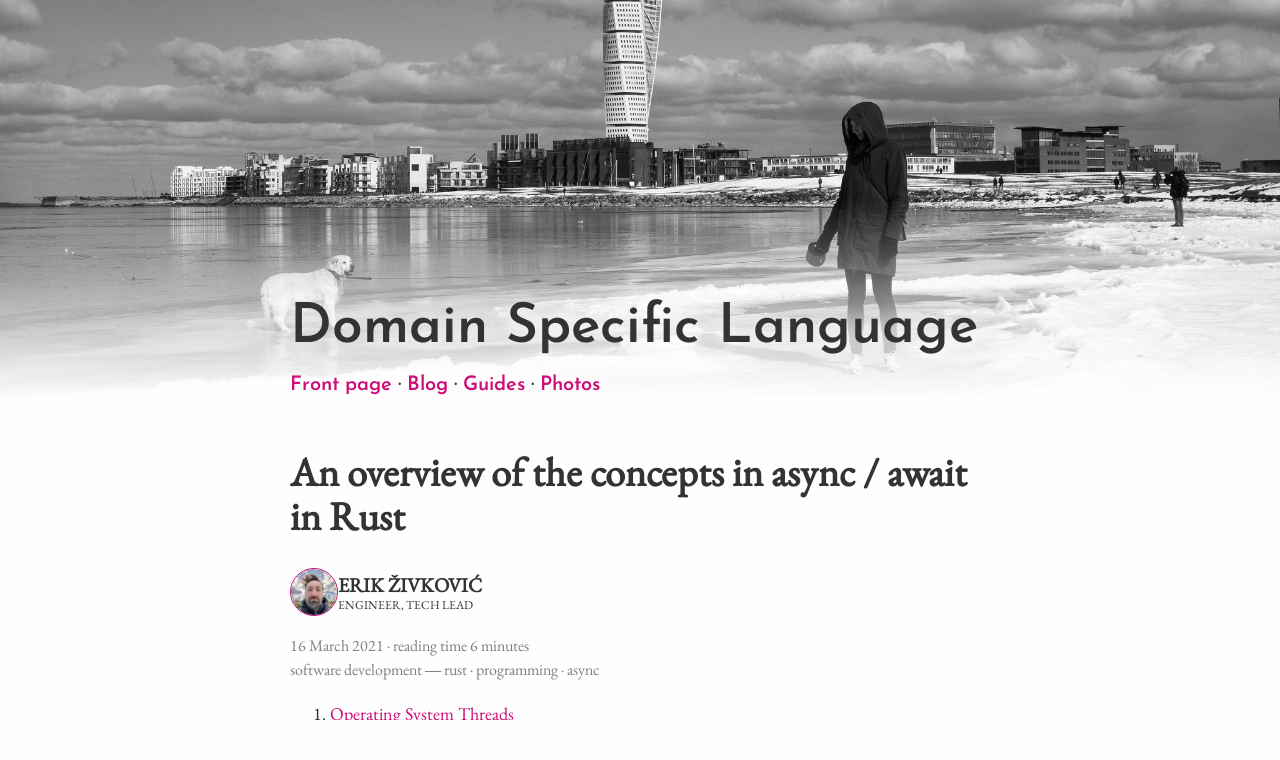

--- FILE ---
content_type: text/html; charset=utf-8
request_url: https://zkc.se/blog/rust-async-await/
body_size: 4353
content:
<!DOCTYPE html>
<html lang="en">
<head>
    <meta charset="utf-8">
    <meta name="HandheldFriendly" content="True">
    <meta name="viewport" content="width=device-width, initial-scale=1.0">
    <meta name="referrer" content="no-referrer-when-downgrade">

    
        <meta name="twitter:card" content="summary_large_image">
        <meta property="og:type" content="article" />
        <meta property="og:url" content="https://zkc.se/blog/rust-async-await/" />
        <meta property="og:site_name" content="Domain Specific Language" />
        <meta property="og:image" content="https://zkc.se/images/social.jpg"/>
        <meta name="twitter:image" content="https://zkc.se/images/social.jpg"/>
        <meta property="og:image:alt" content="zkc.se"/>
    
    
    
        <title>An overview of the concepts in async &#x2F; await in Rust —&nbsp;Domain Specific Language</title>
        <meta name="twitter:title" content="An overview of the concepts in async &#x2F; await in Rust —&nbsp;Domain Specific Language">
        <meta property="og:title" content="An overview of the concepts in async &#x2F; await in Rust —&nbsp;Domain Specific Language" />
    
    
        <meta name="description" content="Async / await in Rust promises to simplify concurrent code, and to allow a large
number of concurrent tasks to be scheduled at the same time — with less overhead
than the same number of OS Threads would require.
In general, async / await lets you write code that avoids "callback hell", in
favor of a linear style similar to blocking code while still letting other
tasks progress during awaits." />
        <meta name="twitter:description" content="Async / await in Rust promises to simplify concurrent code, and to allow a large
number of concurrent tasks to be scheduled at the same time — with less overhead
than the same number of OS Threads would require.
In general, async / await lets you write code that avoids "callback hell", in
favor of a linear style similar to blocking code while still letting other
tasks progress during awaits.">
        <meta property="og:description" content="Async / await in Rust promises to simplify concurrent code, and to allow a large
number of concurrent tasks to be scheduled at the same time — with less overhead
than the same number of OS Threads would require.
In general, async / await lets you write code that avoids "callback hell", in
favor of a linear style similar to blocking code while still letting other
tasks progress during awaits." />
    


    <link rel="me" href="https://hachyderm.io/@ezivkovic">

    <link rel="stylesheet" href="https://zkc.se/main.css">
    <link rel="alternate" type="application/atom+xml" title="Domain Specific Language Atom Feed" href="https://zkc.se/atom.xml" />

    
    
</head>
<body>
    <div class="top-header">
        <div class="top-items">
            <div class="top-title">
                Domain Specific Language
            </div>
            <div class="top-links">
                <a href="https:&#x2F;&#x2F;zkc.se">Front page</a> · <a href="/blog">Blog</a> · <a href="/guides">Guides</a> · <a href="https://www.flickr.com/photos/besez" rel="noopener noreferrer">Photos</a>
            </div>
        </div>
    </div>
    <div class="container">
        <main id="main" tabindex="-1">
            

<header>
    <h1 class="title">
        An overview of the concepts in async &#x2F; await in Rust
    </h1>
</header>

    <div class="article-info">
        
        
<div class="article-author-wrap">
    <a href="/pages/about" class="article-author">
        <img src="/images/erik_200x200.jpg" alt=""/>
        <div class="article-author-block">
            <div class="article-author-name">Erik Živković</div>
            <div class="article-author-subtitle">Engineer, Tech Lead</div>
        </div>
    </a>
</div>

        
        
        <div class="article-date">16 March 2021 · reading time 6 minutes</div>
        
        <div class="article-taxonomies">
            
                <ul class="article-categories">
                    
                    <li><a href="https://zkc.se/categories/software-development/">software development</a></li>
                    
                </ul>
            
            
                <ul class="article-tags">
                    
                    <li><a href="https://zkc.se/tags/rust/">rust</a></li>
                    
                    <li><a href="https://zkc.se/tags/programming/">programming</a></li>
                    
                    <li><a href="https://zkc.se/tags/async/">async</a></li>
                    
                </ul>
            
        </div>
    </div>


    
    <ol class="page-toc">
        
        <li>
            <a href="https://zkc.se/blog/rust-async-await/#operating-system-threads">Operating System Threads</a>
        </li>
        
        <li>
            <a href="https://zkc.se/blog/rust-async-await/#async-await">Async &#x2F; await</a>
        </li>
        
        <li>
            <a href="https://zkc.se/blog/rust-async-await/#when-to-use-async-await">When to use async &#x2F; await</a>
        </li>
        
        <li>
            <a href="https://zkc.se/blog/rust-async-await/#alternatives">Alternatives</a>
        </li>
        
    </ol>
    

<p>Async / await in Rust promises to simplify concurrent code, and to allow a large
number of concurrent tasks to be scheduled at the same time — with less overhead
than the same number of OS Threads would require.</p>
<p>In general, async / await lets you write code that avoids "callback hell", in
favor of a linear style similar to <em>blocking</em> code while still letting other
tasks progress during awaits.</p>
<span id="continue-reading"></span>
<p>Any minimal async / await code in Rust is made up of at least the following
pieces:</p>
<ul>
<li>An executor</li>
<li>A Future with an internal state machine</li>
</ul>
<p>But before we dig into those, let's see what operating system threads are all
about.</p>
<h1 id="operating-system-threads">Operating System Threads</h1>
<p>Rust has a really good concurrency story. For me it's probably the feature I
like the most. Rust prevents you from making a lot of mistakes, mistakes that
are easy to make in most other imperative programming languages.</p>
<p>Each new thread allocates a stack, with an OS-defined size. On linux, and other
operating systems with virtual memory, the program won't actually use up
physical memory even though 1 MiB is "allocated" to the thread when it starts.
That way you can start thousands of threads without trouble.</p>
<p>The problems start when the OS needs to context switch between threads, and a
lot of CPU time is wasted during signalling between the kernel and the program.</p>
<p>Enter async / await.</p>
<h1 id="async-await">Async / await</h1>
<p>Since async / await tasks don't require OS signalling to context switch, the
theory is that you can have a lot more of them, and they can make your program
execute faster than a program with the same number of operating system threads.</p>
<p>The two most important parts of the async / await story are the executor, and
the state machine wrapped in a future.</p>
<p>A future is a computation that will finish and yield a result at some later,
unknown time. Futures don't have to be executed in an async / await context,
they are a tool that is available even in the absence of async / await.</p>
<p>An executor is the thing that takes the state machine futures and drives them to
completion.</p>
<h2 id="executors">Executors</h2>
<p>Rust purposefully doesn't include an async / await executor in the standard
library. There might be executors that are good for small embedded devices, and
other executors that are good for large servers.</p>
<p>For the sake of argument, I will pick the very
popular <a href="https://tokio.rs/">tokio</a> executor and describe how it works at a high
level.</p>
<p>Tokio in multi-threading mode starts as many operating system threads as there
are cores on the given machine, on my computer that would be 8 logical cores
which translates to 8 threads.</p>
<p>The "low" number of threads means that if there are 8 currently running tasks,
one in each thread, and all of them are blocking (e.g. stupidly
calling <code>std::thread::sleep</code>), then it would not be possible for any other tasks
to make progress and my hypothetical web server would be frozen.</p>
<p>That's why Alice Ryhl, one of the maintainers of tokio, says that a task should
<a href="https://ryhl.io/blog/async-what-is-blocking/">not execute for more than 100 microseconds</a>
between two <code>.await</code>s.</p>
<p>If a task needs to run for a longer time, then it should be spawned using e.g.
<code>tokio::task::spawn_blocking</code> which will run on a separate OS thread, or just
run the code on an os thread directly using <code>std::thread::spawn</code>.</p>
<h2 id="futures-and-state-machines">Futures and state machines</h2>
<p>An async function looks something like this:</p>
<pre data-lang="rust" class="language-rust z-code"><code class="language-rust" data-lang="rust"><span class="z-source z-rust">async <span class="z-meta z-function z-rust"><span class="z-meta z-function z-rust"><span class="z-storage z-type z-function z-rust">fn</span> </span><span class="z-entity z-name z-function z-rust">my_task</span></span><span class="z-meta z-function z-rust"><span class="z-meta z-function z-parameters z-rust"><span class="z-punctuation z-section z-parameters z-begin z-rust">(</span></span><span class="z-meta z-function z-rust"><span class="z-meta z-function z-parameters z-rust"><span class="z-punctuation z-section z-parameters z-end z-rust">)</span></span></span></span><span class="z-meta z-function z-rust"> <span class="z-meta z-function z-return-type z-rust"><span class="z-punctuation z-separator z-rust">-&gt;</span> <span class="z-meta z-generic z-rust"><span class="z-support z-type z-rust">Option</span><span class="z-punctuation z-definition z-generic z-begin z-rust">&lt;</span><span class="z-support z-type z-rust">String</span><span class="z-punctuation z-definition z-generic z-end z-rust">&gt;</span></span></span> </span><span class="z-meta z-function z-rust"><span class="z-meta z-block z-rust"><span class="z-punctuation z-section z-block z-begin z-rust">{</span>
</span></span></span><span class="z-source z-rust"><span class="z-meta z-function z-rust"><span class="z-meta z-block z-rust">    <span class="z-comment z-line z-double-slash z-rust"><span class="z-punctuation z-definition z-comment z-rust">//</span> more code
</span></span></span></span><span class="z-source z-rust"><span class="z-meta z-function z-rust"><span class="z-meta z-block z-rust"></span><span class="z-meta z-block z-rust"><span class="z-punctuation z-section z-block z-end z-rust">}</span></span></span>
</span></code></pre>
<p><code>async fn</code> is just sugar for transforming the return parameter into a <code>Future</code>
that is implemented as an anonymous struct that can't be named by anyone but the
compiler.</p>
<p>The resulting high level code transform (ignoring the anonymous struct) would be
something like:</p>
<pre data-lang="rust" class="language-rust z-code"><code class="language-rust" data-lang="rust"><span class="z-source z-rust"><span class="z-meta z-function z-rust"><span class="z-meta z-function z-rust"><span class="z-storage z-type z-function z-rust">fn</span> </span><span class="z-entity z-name z-function z-rust">my_task</span></span><span class="z-meta z-function z-rust"><span class="z-meta z-function z-parameters z-rust"><span class="z-punctuation z-section z-parameters z-begin z-rust">(</span></span><span class="z-meta z-function z-rust"><span class="z-meta z-function z-parameters z-rust"><span class="z-punctuation z-section z-parameters z-end z-rust">)</span></span></span></span><span class="z-meta z-function z-rust"> <span class="z-meta z-function z-return-type z-rust"><span class="z-punctuation z-separator z-rust">-&gt;</span> <span class="z-meta z-generic z-rust">Future<span class="z-punctuation z-definition z-generic z-begin z-rust">&lt;</span>Output = <span class="z-meta z-generic z-rust"><span class="z-support z-type z-rust">Option</span><span class="z-punctuation z-definition z-generic z-begin z-rust">&lt;</span><span class="z-support z-type z-rust">String</span><span class="z-punctuation z-definition z-generic z-end z-rust">&gt;</span></span><span class="z-punctuation z-definition z-generic z-end z-rust">&gt;</span></span></span> </span><span class="z-meta z-function z-rust"><span class="z-meta z-block z-rust"><span class="z-punctuation z-section z-block z-begin z-rust">{</span>
</span></span></span><span class="z-source z-rust"><span class="z-meta z-function z-rust"><span class="z-meta z-block z-rust">    <span class="z-comment z-line z-double-slash z-rust"><span class="z-punctuation z-definition z-comment z-rust">//</span> A state machine that when driven by the executor
</span></span></span></span><span class="z-source z-rust"><span class="z-meta z-function z-rust"><span class="z-meta z-block z-rust">    <span class="z-comment z-line z-double-slash z-rust"><span class="z-punctuation z-definition z-comment z-rust">//</span> finally yields an Option&lt;String&gt;.
</span></span></span></span><span class="z-source z-rust"><span class="z-meta z-function z-rust"><span class="z-meta z-block z-rust"></span><span class="z-meta z-block z-rust"><span class="z-punctuation z-section z-block z-end z-rust">}</span></span></span>
</span></code></pre>
<p>When compiling an async function, the Rust compiler will build a state machine
of the states the function can be in during its asynchronous life cycle. The two
obvious states are <code>Initialized</code> and <code>Complete</code>, but between those any number of
states for different code branches can be generated.</p>
<p>As soon as you call <code>.await</code> on the async function, or enqueue it as a new task
using the regular non-blocking <code>tokio::spawn</code> method, the state machine will
start moving forward. In Rust's async / await model, this is called polling.</p>
<div class="note">
    <div class="note-title">Important note about Futures in Rust</div>
    <p>Unlike many other programming languages that have types named <code>Future</code>, Rust
does NOT start executing a <code>Future</code> automatically. The <code>Future</code> must be driven
forward by something. The most common "something" in async / await is the
Executor. To start driving a future the easiest way is to <code>.await</code> it.
Just do <code>my_task().await</code>.</p>

</div>
<h2 id="what-about-the-stack">What about the stack?</h2>
<p>Regular functions require a stack. In async / await, the Rust compiler will
generate a state machine that is capable of storing the correct amount of data
by encoding every possible combination of stack allocations in the form of an
enum. Interestingly this includes the <em>entire</em> call graph of the async function.
That is why just like recursive types are currently not possible without some
hand waving in Rust, recursive <code>async fn</code> is not possible either - unless you
<code>Box</code> the recursive call. Boxing the call places it on the heap, in essence
<a href="https://without.boats/blog/futures-and-segmented-stacks/">turning it to its own private little "stack" segment allocation</a>
.</p>
<h1 id="when-to-use-async-await">When to use async / await</h1>
<p>Do use async / await when</p>
<ul>
<li>You have to support many concurrent tasks.</li>
<li>You have tasks that call out to non-blocking async functions, e.g. HTTP-calls.</li>
<li>You have an interactive system that gets continuous input while serving output.</li>
<li>You can "guarantee" that your code executes for at most 100 microseconds between <code>.await</code>s.</li>
</ul>
<p>Do NOT use async / await when</p>
<ul>
<li>You need to compute something complex / blocking as fast as possible</li>
<li>You only have a few well known tasks that are independent</li>
</ul>
<h1 id="alternatives">Alternatives</h1>
<p>Unless you fulfill the criteria for async / await, use something else:</p>
<ul>
<li>Raw operating system threads <code>std::thread::spawn</code>.</li>
<li>A data-parallelism library like <a href="https://github.com/rayon-rs/rayon">rayon</a>.</li>
<li>I'm sure there are more options out there.</li>
</ul>


        </main>
        <footer>
            <p class="bottom-links">
                <a target="_blank" rel="noopener noreferrer" href="mailto:erik@zivkovic.se">erik@zivkovic.se</a> ·
                <a target="_blank" rel="noopener noreferrer" href="https://hachyderm.io/@ezivkovic">@ezivkovic@hachyderm.io</a> ·
                <a target="_blank" rel="noopener noreferrer" href="https://github.com/bes">@bes</a> ·
                <a href="/atom.xml">atom/rss</a>
            </p>
            <p>
                I do not consent to my writing, images, or other art being used without attribution.
            </p>
            <p>
                Copyright 2015&ndash;2025 Erik Živković
            </p>
            <p>
                
                
            </p>
        </footer>
    </div>
</body>
</html>


--- FILE ---
content_type: text/css; charset=utf-8
request_url: https://zkc.se/main.css
body_size: 2820
content:
@import url("syntax-theme-dark.css") (prefers-color-scheme: dark);@import url("syntax-theme-light.css") (prefers-color-scheme: light);@font-face{font-family:"EBGaramond";font-style:normal;font-weight:400;src:url("/fonts/EBGaramond.ttf") format("truetype");unicode-range:U+0000-017F}@font-face{font-family:"JosefinSans";font-style:normal;font-weight:600;src:url("/fonts/JosefinSans.ttf") format("truetype");unicode-range:U+0000-017F}@font-face{font-family:"Source Code Pro";font-style:normal;font-weight:auto;src:url("/fonts/SourceCodePro.ttf") format("truetype");unicode-range:U+0000-017F,U+2500-25FF}html{font-family:"EBGaramond",serif;-ms-text-size-adjust:100%;-webkit-text-size-adjust:100%;}*,*::before,*::after{box-sizing:border-box}.system-font{font-family:-apple-system,BlinkMacSystemFont,"Segoe UI",Roboto,Oxygen,Ubuntu,Cantarell,"Open Sans","Helvetica Neue",sans-serif}:root{--background-color: #fefefe;--foreground-color: #333;--note-background-color: #fafafa;--note-background-color-end: #f0f0f0;--quote-background-color: #fafafa;--aside-background-color: #fafafa;--footnote-background-color: #f1f1f1;--a-color: #cf0c77;--a-hover-color: #09f;--a-active-color: #09f;--a-active-border-bottom-color: #008ae6;--thead-background-color: #eeeeee;--pre-background-color: #f1f1f1;--pre-scroll-foreground-color: #d9d9d9;--pre-shadow-background-color: #d9d9d9;--header-a-color: #333;--article-info-color: grey;--article-info-a-color: grey;--article-info-a-hover-color: #09f;--divider-color: #f1f1f1;--pagination-item-color: #fafafa;--pagination-item-a-color: #333;--pagination-item-a-hover-color: #09f;--footer-color: #f1f1f1;--header-nav-background-color: #fafafa;--code-background-color: #ececec;--syntax-background-color: #373737;--syntax-background-highlight-color: #111111}@media (prefers-color-scheme: dark){:root{--background-color: #181818;--foreground-color: #ddd;--note-background-color: #222222;--note-background-color-end: #333333;--quote-background-color: #232323;--aside-background-color: #232323;--footnote-background-color: #333333;--a-color: #a3adf1;--a-hover-color: #f3825d;--a-active-color: #f3825d;--a-active-border-bottom-color: #f16a3e;--thead-background-color: #303030;--pre-background-color: #111;--pre-scroll-foreground-color: #414141;--pre-shadow-background-color: #4d4d4d;--header-a-color: #ddd;--article-info-color: #8c8c8c;--article-info-a-color: #8c8c8c;--article-info-a-hover-color: #f3825d;--divider-color: #111111;--pagination-item-color: #1a1a1a;--pagination-item-a-color: #ddd;--pagination-item-a-hover-color: #f3825d;--footer-color: #444444;--header-nav-background-color: #1a1a1a;--code-background-color: #3e3e3e;--syntax-background-color: #282528;--syntax-background-highlight-color: #27003c}}:root{scrollbar-color:var(--foreground-color) rgba(0,0,0,0);overflow-y:scroll}:root::-webkit-scrollbar{width:8px;height:4px;background-color:rgba(0,0,0,0)}@media (min-width: 420px){:root{scrollbar-width:thin}:root::-webkit-scrollbar{width:8px;height:7px;background-color:rgba(0,0,0,0)}}:root::-webkit-scrollbar-track{background:rgba(0,0,0,0)}:root::-webkit-scrollbar-thumb{border-radius:6px;background-color:var(--foreground-color)}:root::-webkit-scrollbar-thumb:hover{background-color:var(--a-hover-color)}body{margin:0;background:var(--background-color);color:var(--foreground-color);font-size:20px;line-height:1.5}article,aside,details,figcaption,figure,footer,header,hgroup,main,menu,nav,section,summary{display:block}.aside{background-color:var(--aside-background-color);margin:20px -5vw;padding:2vh 5vw}.aside .aside-title{text-decoration:underline;font-size:16px}@media (min-width: 760px){.aside{margin:20px -40px;padding:20px 40px}}.note{margin:20px 0 20px;border-radius:16px;background-color:var(--note-background-color);background:linear-gradient(180deg, var(--note-background-color) 0%, var(--note-background-color) 50%, var(--note-background-color-end) 100%);padding:20px 40px}.note .note-title{text-decoration:underline;font-size:16px}.quote{position:relative;margin:20px -5vw;padding:2vh 5vw;border-radius:0;background-color:var(--quote-background-color)}.quote .quote-title{text-decoration:underline;font-size:16px}.quote:after{content:"”";position:absolute;top:-14px;right:8px;font-size:60px;line-height:60px}@media (min-width: 760px){.quote{margin:20px -40px;padding:20px 40px;border-radius:8px 8px 8px 0}.quote:after{top:-16px;right:2px}}.title{font-family:"EBGaramond",serif;font-size:40px}.subtitle{font-size:16px}.container{width:700px;max-width:700px;margin:0 auto;font-size:20px}.container-cover{width:210mm;padding:0 32px;font-size:18px}main{outline:none;margin-top:20px}h1{font-size:30px}h2{font-size:24px}h3{font-size:22px}.page-toc{font-size:18px}a{color:var(--a-color);text-decoration:none}a:active,a:hover{outline:0}a:hover,a:focus{color:var(--a-hover-color);border-bottom:4px solid var(--a-active-border-bottom-color)}a:active{color:var(--a-active-color);opacity:.9;border-bottom:4px solid var(--a-active-border-bottom-color)}a.active{color:var(--a-active-color)}a.skip-main{left:-999px;position:absolute;top:auto;width:1px;height:1px;overflow:hidden;z-index:-999}a.skip-main:focus,a.skip-main:active{left:auto;top:0;width:auto;height:auto;overflow:auto;z-index:999;padding:4px 6px 4px 6px;text-decoration:underline;border:none}a.image{border-bottom:0}.hscroll{width:100%;overflow-x:scroll}.table-wrapper{overflow-x:auto}table{width:100%;max-width:100%;border-spacing:0;margin:32px 0;white-space:nowrap}thead{background:var(--thead-background-color)}th,td{padding:4px 8px}th:not(:last-child),td:not(:last-child){border-right:1px solid var(--thead-background-color)}tr:not(:last-child) td{border-bottom:1px solid var(--thead-background-color)}pre{scrollbar-color:var(--pre-scroll-foreground-color) rgba(0,0,0,0);padding:20px;overflow:auto}pre::-webkit-scrollbar{width:8px;height:4px;background-color:rgba(0,0,0,0)}@media (min-width: 420px){pre{scrollbar-width:thin}pre::-webkit-scrollbar{width:8px;height:7px;background-color:rgba(0,0,0,0)}}pre::-webkit-scrollbar-track{background:rgba(0,0,0,0)}pre::-webkit-scrollbar-thumb{border-radius:6px;background-color:var(--pre-scroll-foreground-color)}pre::-webkit-scrollbar-thumb:hover{background-color:var(--a-hover-color)}code,pre,kbd{font-family:"Source Code Pro",monospace;font-size:17px;line-height:100%;word-wrap:break-word}code{background-color:var(--code-background-color)}pre code{font-size:16px;background-color:rgba(0,0,0,0)}blockquote{border-left:2px solid #ccc;padding:2px 20px;margin-left:10px;margin-block-start:10px;margin-block-end:10px}blockquote p{margin-top:0;margin-bottom:0}p{margin-top:20px;margin-bottom:20px}hr{height:1px;border:0;border-top:1px solid #ccc}ul{padding-inline-start:30px}ul ol,ol ol,ul ul{margin:0 5px;padding-inline-start:20px}header{display:flex;justify-content:flex-start}header h1{font-size:20px;margin-top:20px;margin-bottom:0;font-weight:normal}header h2{font-size:20px;margin:0;font-weight:normal}header div{margin-left:20px;margin-top:20px;margin-bottom:20px}header nav{margin-top:20px;max-width:100%;text-align:right;margin-bottom:20px;font-size:40px}main h1{margin-top:30px;margin-bottom:10px;line-height:44px;font-weight:600}.post-short-list:first-of-type{margin-top:20px}article:not(:last-of-type){border-bottom:thin solid #f1f1f1;padding-bottom:40px}article header h1{font-size:40px;line-height:44px;margin-bottom:10px;font-weight:600}article header h1 a{border:none;text-decoration:none;color:var(--header-a-color)}.article-info{font-size:16px;margin-top:20px;color:var(--article-info-color)}.article-info a{color:var(--article-info-a-color)}.article-info a:hover{color:var(--article-info-a-hover-color)}.post-short-list .article-info{margin-top:0;margin-bottom:30px}.article-taxonomies{display:inline}.article-taxonomies ul:not(:first-child):before{content:"—"}.article-author-wrap{display:flex;margin-bottom:18px}.article-author-wrap .article-author{display:flex;flex:0 0 auto;gap:12px;align-items:center;cursor:pointer}.article-author-wrap .article-author:hover,.article-author-wrap .article-author:active,.article-author-wrap .article-author:focus{border-bottom:unset;color:unset}.article-author-wrap .article-author:hover img,.article-author-wrap .article-author:active img,.article-author-wrap .article-author:focus img{border-color:var(--a-hover-color)}.article-author-wrap .article-author:hover .article-author-block .article-author-name,.article-author-wrap .article-author:active .article-author-block .article-author-name,.article-author-wrap .article-author:focus .article-author-block .article-author-name{text-decoration:underline;text-decoration-color:var(--a-hover-color)}.article-author-wrap .article-author:hover .article-author-block .article-author-subtitle,.article-author-wrap .article-author:active .article-author-block .article-author-subtitle,.article-author-wrap .article-author:focus .article-author-block .article-author-subtitle{text-decoration:underline;text-decoration-color:var(--a-hover-color)}.article-author-wrap .article-author img{flex:0 0 auto;width:48px;height:48px;border-radius:50%;border:1px solid var(--a-color);margin:0}.article-author-wrap .article-author .article-author-block{flex:1 1 auto;color:var(--foreground-color)}.article-author-wrap .article-author .article-author-block .article-author-name{font-weight:bold;font-size:20px;text-transform:uppercase}.article-author-wrap .article-author .article-author-block .article-author-subtitle{font-size:12px;text-transform:uppercase;margin-top:-4px}.article-date{white-space:nowrap}.article-categories{display:inline;list-style-type:none;padding:0}.article-categories li{display:inline}.article-categories li:not(:first-child):before{content:"· "}.article-tags{display:inline;list-style-type:none;padding:0;margin:0}.article-tags li{display:inline}.article-tags li:not(:first-child):before{content:"· "}article img{max-width:100%;display:block;height:auto;margin:0 auto 10px}.read-more{font-size:17px}.divider{display:block;height:1px;border:0;border-top:thin solid var(--divider-color);width:25%;margin:20px auto}.post-summary{margin-top:10px;display:block}.post-summary>p{display:block}.terms{list-style-type:none;padding:0;line-height:40px}.pagination{display:flex;justify-content:space-between;margin-top:60px}.pagination{text-align:center}.pagination-item{background:var(--pagination-item-color);padding:15px 15px}.disabled{visibility:hidden}.pagination-item a{color:var(--pagination-item-a-color)}.pagination-item a:hover,.pagination-item a:focus{color:var(--pagination-item-a-hover-color);border-bottom:0}footer{border-top:thin solid var(--footer-color);margin-top:40px;padding-top:20px;margin-bottom:60px;font-size:18px}ul.language-select{padding-left:0;list-style:none;display:flex}ul.language-select>li{margin-right:20px}@media (max-width: 760px){.main-wrapper{margin:0;max-width:none;overflow-x:hidden;padding-left:25px;padding-right:25px}.container{max-width:90%;margin:0 auto;font-size:19px}.pagination-item{padding:10px 10px;font-size:16px}header{display:block}.site-header{text-align:center}header nav{margin-top:20px;max-width:100%;text-align:center;padding:10px 0}header nav a:first-of-type{margin-left:0}}.top-header{display:flex;justify-content:center;align-items:flex-end;min-height:400px;background-size:cover;background-image:linear-gradient(rgba(0,0,0,0), rgba(255,255,255,0), var(--background-color)),url("/images/background.jpg");background-repeat:no-repeat;background-position:center 70%;position:relative}.top-header .top-items{width:700px;max-width:700px;display:flex;flex-direction:column}@media (max-width: 760px){.top-header .top-items{max-width:90%}}.top-header .top-items .top-title{font-family:"JosefinSans",sans-serif;font-size:55px;text-shadow:#fff 0 0 20px}.top-header .top-items .top-links{font-family:"JosefinSans",sans-serif;overflow:hidden}@media (prefers-color-scheme: dark){.top-header{background-image:linear-gradient(rgba(0,0,0,0), rgba(0,0,0,0), rgba(0,0,0,0), var(--background-color)),url("/images/background_dark.jpg")}.top-header .top-items .top-title{text-shadow:none}}footer .bottom-links{font-family:"JosefinSans",sans-serif;font-size:16px}.footnote-definition{display:flex;gap:4px}.footnote-definition:target{background:var(--footnote-background-color)}.footnote-definition>p{word-break:break-all;margin-top:0;margin-bottom:5px}.footnote-definition-label{vertical-align:baseline;font-size:unset;margin-top:0;margin-bottom:5px}.footnote-definition-label:after{content:":"}.self-image-text img{width:100px;height:100px;min-width:100px;border-radius:50%;border:1px solid var(--foreground-color);margin:0 12px 0 0;float:left}@media (max-width: 420px){.self-image-text img{-webkit-shape-outside:circle();shape-outside:circle();margin:0 24px 0 0}}@media (max-width: 420px){.self-image-text div{clear:both}}.self-image-text p{margin-top:10px;margin-bottom:10px}.vplgame{position:relative;display:flex;flex-direction:column;justify-content:center;width:100%}.vplgame .canvas{flex:0 0 auto;max-width:700px;aspect-ratio:70/46;object-fit:contain;margin:0;padding:0;cursor:crosshair}.vplgame:fullscreen{max-height:100vh;background:green}.vplgame:fullscreen .canvas{width:100%;height:100%;max-width:unset}.vplgame .fullscreen-button{display:block;position:absolute;bottom:10px;right:10px}.vplgame .fullscreen-button:hover{cursor:pointer;filter:brightness(0) saturate(100%) invert(100%)}

--- FILE ---
content_type: text/css; charset=utf-8
request_url: https://zkc.se/syntax-theme-dark.css
body_size: 163
content:
/*
 * theme "OneHalfLight" generated by syntect
 */

.z-code {
 color: #dcdfe4;
 background-color: var(--aside-background-color);
}

.z-comment {
 color: #5c6370;
}
.z-variable.z-parameter.z-function {
 color: #dcdfe4;
}
.z-keyword {
 color: #c678dd;
}
.z-variable {
 color: #e06c75;
}
.z-entity.z-name.z-function, .z-meta.z-require, .z-support.z-function.z-any-method {
 color: #61afef;
}
.z-support.z-class, .z-entity.z-name.z-class, .z-entity.z-name.z-type.z-class {
 color: #e5c07b;
}
.z-meta.z-class {
 color: #e5c07b;
}
.z-keyword.z-other.z-special-method {
 color: #61afef;
}
.z-storage {
 color: #c678dd;
}
.z-support.z-function {
 color: #61afef;
}
.z-string {
 color: #98c379;
}
.z-constant.z-numeric {
 color: #e5c07b;
}
.z-none {
 color: #e5c07b;
}
.z-none {
 color: #e5c07b;
}
.z-constant {
 color: #e5c07b;
}
.z-entity.z-name.z-tag {
 color: #e06c75;
}
.z-entity.z-other.z-attribute-name {
 color: #e5c07b;
}
.z-entity.z-other.z-attribute-name.z-id, .z-punctuation.z-definition.z-entity {
 color: #e5c07b;
}
.z-meta.z-selector {
 color: #c678dd;
}
.z-markup.z-heading .z-punctuation.z-definition.z-heading, .z-entity.z-name.z-section {
 color: #61afef;
}
.z-markup.z-bold, .z-punctuation.z-definition.z-bold {
 color: #c678dd;
}
.z-markup.z-italic, .z-punctuation.z-definition.z-italic {
 color: #c678dd;
}
.z-markup.z-raw.z-inline {
 color: #98c379;
}
.z-meta.z-link {
 color: #98c379;
}
.z-markup.z-quote {
 color: #98c379;
}
.z-source.z-java .z-meta.z-class.z-java .z-meta.z-method.z-java {
 color: #dcdfe4;
}
.z-source.z-java .z-meta.z-class.z-java .z-meta.z-class.z-body.z-java {
 color: #dcdfe4;
}
.z-source.z-js .z-meta.z-function.z-js .z-variable.z-parameter.z-function.z-js {
 color: #e06c75;
}
.z-source.z-js .z-variable.z-other.z-readwrite.z-js {
 color: #e06c75;
}
.z-source.z-js .z-variable.z-other.z-object.z-js {
 color: #dcdfe4;
}
.z-source.z-js .z-meta.z-function-call.z-method.z-js .z-variable.z-other.z-readwrite.z-js {
 color: #e06c75;
}
.z-source.z-js .z-meta.z-block.z-js .z-variable.z-other.z-readwrite.z-js {
 color: #e06c75;
}
.z-source.z-js .z-meta.z-block.z-js .z-variable.z-other.z-object.z-js {
 color: #dcdfe4;
}
.z-source.z-js .z-meta.z-block.z-js .z-meta.z-function-call.z-method.z-js .z-variable.z-other.z-readwrite.z-js {
 color: #dcdfe4;
}
.z-source.z-js .z-meta.z-function-call.z-method.z-js .z-variable.z-function.z-js {
 color: #dcdfe4;
}
.z-source.z-js .z-meta.z-property.z-object.z-js .z-entity.z-name.z-function.z-js {
 color: #61afef;
}
.z-source.z-js .z-support.z-constant.z-prototype.z-js {
 color: #dcdfe4;
}
.z-markup.z-inserted {
 color: #98c379;
}
.z-markup.z-deleted {
 color: #e06c75;
}
.z-markup.z-changed {
 color: #e5c07b;
}
.z-string.z-regexp {
 color: #98c379;
}
.z-constant.z-character.z-escape {
 color: #56b6c2;
}
.z-invalid.z-illegal {
 color: #dcdfe4;
 background-color: #e06c75;
}
.z-invalid.z-broken {
 color: #dcdfe4;
 background-color: #e5c07b;
}
.z-invalid.z-deprecated {
 color: #dcdfe4;
 background-color: #e5c07b;
}
.z-invalid.z-unimplemented {
 color: #dcdfe4;
 background-color: #c678dd;
}


--- FILE ---
content_type: text/css; charset=utf-8
request_url: https://zkc.se/syntax-theme-light.css
body_size: 349
content:
/*
 * theme "OneHalfLight" generated by syntect
 */

.z-code {
 color: #383a42;
 background-color: var(--aside-background-color);
}

.z-comment {
 color: #a0a1a7;
}
.z-variable.z-parameter.z-function {
 color: #383a42;
}
.z-keyword {
 color: #a626a4;
}
.z-variable {
 color: #e45649;
}
.z-entity.z-name.z-function, .z-meta.z-require, .z-support.z-function.z-any-method {
 color: #0184bc;
}
.z-support.z-class, .z-entity.z-name.z-class, .z-entity.z-name.z-type.z-class {
 color: #c18401;
}
.z-meta.z-class {
 color: #c18401;
}
.z-keyword.z-other.z-special-method {
 color: #0184bc;
}
.z-storage {
 color: #a626a4;
}
.z-support.z-function {
 color: #0184bc;
}
.z-string {
 color: #50a14f;
}
.z-constant.z-numeric {
 color: #c18401;
}
.z-none {
 color: #c18401;
}
.z-none {
 color: #c18401;
}
.z-constant {
 color: #c18401;
}
.z-entity.z-name.z-tag {
 color: #e45649;
}
.z-entity.z-other.z-attribute-name {
 color: #c18401;
}
.z-entity.z-other.z-attribute-name.z-id, .z-punctuation.z-definition.z-entity {
 color: #c18401;
}
.z-meta.z-selector {
 color: #a626a4;
}
.z-markup.z-heading .z-punctuation.z-definition.z-heading, .z-entity.z-name.z-section {
 color: #0184bc;
}
.z-markup.z-bold, .z-punctuation.z-definition.z-bold {
 color: #a626a4;
}
.z-markup.z-italic, .z-punctuation.z-definition.z-italic {
 color: #a626a4;
}
.z-markup.z-raw.z-inline {
 color: #50a14f;
}
.z-meta.z-link {
 color: #50a14f;
}
.z-markup.z-quote {
 color: #50a14f;
}
.z-source.z-java .z-meta.z-class.z-java .z-meta.z-method.z-java {
 color: #383a42;
}
.z-source.z-java .z-meta.z-class.z-java .z-meta.z-class.z-body.z-java {
 color: #383a42;
}
.z-source.z-js .z-meta.z-function.z-js .z-variable.z-parameter.z-function.z-js {
 color: #e45649;
}
.z-source.z-js .z-variable.z-other.z-readwrite.z-js {
 color: #e45649;
}
.z-source.z-js .z-variable.z-other.z-object.z-js {
 color: #383a42;
}
.z-source.z-js .z-meta.z-function-call.z-method.z-js .z-variable.z-other.z-readwrite.z-js {
 color: #e45649;
}
.z-source.z-js .z-meta.z-block.z-js .z-variable.z-other.z-readwrite.z-js {
 color: #e45649;
}
.z-source.z-js .z-meta.z-block.z-js .z-variable.z-other.z-object.z-js {
 color: #383a42;
}
.z-source.z-js .z-meta.z-block.z-js .z-meta.z-function-call.z-method.z-js .z-variable.z-other.z-readwrite.z-js {
 color: #383a42;
}
.z-source.z-js .z-meta.z-function-call.z-method.z-js .z-variable.z-function.z-js {
 color: #383a42;
}
.z-source.z-js .z-meta.z-property.z-object.z-js .z-entity.z-name.z-function.z-js {
 color: #0184bc;
}
.z-source.z-js .z-support.z-constant.z-prototype.z-js {
 color: #383a42;
}
.z-markup.z-inserted {
 color: #98c379;
}
.z-markup.z-deleted {
 color: #e06c75;
}
.z-markup.z-changed {
 color: #e5c07b;
}
.z-string.z-regexp {
 color: #50a14f;
}
.z-constant.z-character.z-escape {
 color: #0997b3;
}
.z-invalid.z-illegal {
 color: #fafafa;
 background-color: #e06c75;
}
.z-invalid.z-broken {
 color: #fafafa;
 background-color: #e5c07b;
}
.z-invalid.z-deprecated {
 color: #fafafa;
 background-color: #e5c07b;
}
.z-invalid.z-unimplemented {
 color: #fafafa;
 background-color: #c678dd;
}
